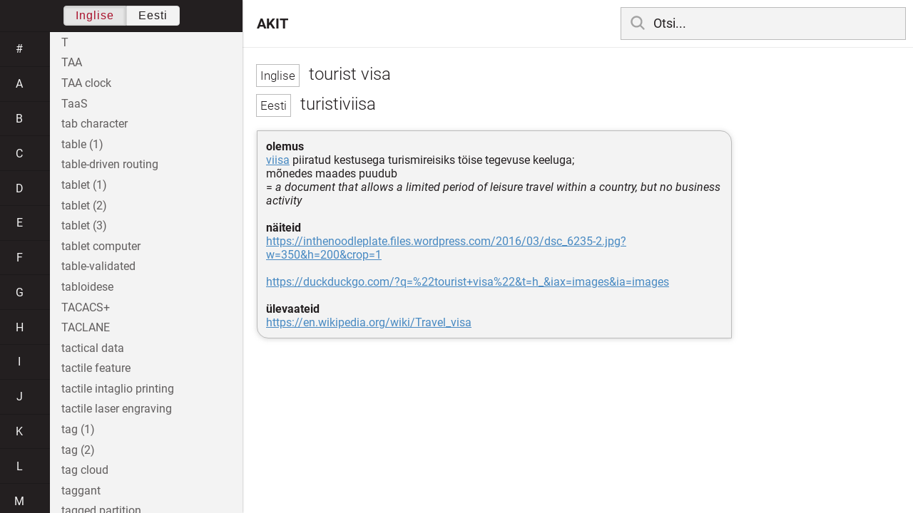

--- FILE ---
content_type: text/html; charset=utf-8
request_url: https://akit.cyber.ee/term/10144
body_size: 99996
content:
<!DOCTYPE html>
<html>
<head>
    <title>tourist visa - AKIT</title>
    <meta name="viewport" content="width=device-width, initial-scale=1">
    <link rel="stylesheet" href="/assets/public-b2b477d28d0f9117e5752aee2999cd754de704948a2c3da6abe716ac2c947f69.css" media="all" />
    <link rel="stylesheet" href="/assets/katex-ba8e7536e1304a32a2517720c88fe399907a2142b6c071cc9667f393497a43ce.css" media="all" />
    <link rel="icon" type="image/x-icon" href="/data/favicon.ico" />
    <meta name="csrf-param" content="authenticity_token" />
<meta name="csrf-token" content="oVbLkPuh3zl9feF8vNhquNNpc6V6rE6Baenpt0cpGEhtCdgyDwSCigzKxkyunFMxhEjWiB0znB_NgNPNIu4veA" />
    <link rel="canonical" href="https://akit.cyber.ee/term/10144">
    <script type="importmap" data-turbo-track="reload" nonce="TiWki/LoadF5eiZJ9QXK8A==">{
  "imports": {
    "event-listeners": "/assets/event-listeners-3188b904e9c512ce58849597cd59a6471b238ac39074509d52b93a3ed4d1ff5b.js",
    "fetch-json": "/assets/fetch-json-f925d5ad3915797f55c9ea1862c8d0eeb485c5610ef85e45d533a44aced19b56.js",
    "loading-dialog": "/assets/loading-dialog-6971b5093045dde910bf57d4016505ddbb4b1fc400f499d7c5b957c4e17d6f5f.js",
    "public": "/assets/public-44f83c6ba3cfdfbcdd4d37f7f7200d779ff2fff4e4fbe61163936808630658a3.js",
    "required": "/assets/required-3cb6e018769e0ed3891106173cee0514ef8271017a81e157351d95e1ca3159a1.js",
    "startup": "/assets/startup-64cf1f128979bce51af90ff06ee238ad555773f7db89862d31f84d601dac85ef.js",
    "auto-render": "/assets/auto-render-917b50c7fcb2ed70cb63d03f75096f46984f5aa8c428910ae155a1e75d07965f.js",
    "katex": "/assets/katex-48a64615696bdf4132dc4a7185d3f0430ad2b9c5814799caa2af6301035cd430.js"
  }
}</script>

<script type="esms-options" nonce="TiWki/LoadF5eiZJ9QXK8A==">{"nonce":"TiWki/LoadF5eiZJ9QXK8A=="}</script>
<script src="/assets/es-module-shims.min-e9dfe3da61272ad1b1d2ce9748b611b65b0050a1fbd576689fa821c2633bf572.js" async="async" data-turbo-track="reload" nonce="TiWki/LoadF5eiZJ9QXK8A=="></script>
<script type="module" nonce="TiWki/LoadF5eiZJ9QXK8A==">import "public"</script>
</head>
<body data-active-language="en" data-active-letter="t" data-active-term-id="10144" data-root-path="/">
    <div class="container">
        <main>
            <h1 class="term-title">
    <span lang="en" data-lang="Inglise">
      tourist visa
</span>  <br>
    <span lang="et" data-lang="Eesti">
      turistiviisa
</span></h1>
<div class="term-body">
    <p><strong>olemus</strong>
<br/><a href="/term/9561">viisa</a> piiratud kestusega turismireisiks töise tegevuse keeluga;
<br/>mõnedes maades puudub
<br/>= <em>a document that allows a limited period of leisure travel within a country, but no business activity</em>
<br/>
<br/><strong>näiteid</strong> 
<br/><a href="https://inthenoodleplate.files.wordpress.com/2016/03/dsc_6235-2.jpg?w=350&h=200&crop=1">https://inthenoodleplate.files.wordpress.com/2016/03/dsc_6235-2.jpg?w=350&amp;h=200&amp;crop=1</a>
<br/>
<br/><a href="https://duckduckgo.com/?q=%22tourist+visa%22&t=h_&iax=images&ia=images">https://duckduckgo.com/?q=%22tourist+visa%22&amp;t=h_&amp;iax=images&amp;ia=images</a>
<br/>
<br/><strong>ülevaateid</strong>
<br/><a href="https://en.wikipedia.org/wiki/Travel_visa">https://en.wikipedia.org/wiki/Travel_visa</a></p>

</div>

        </main>

        <header>
            <nav class="sidebar-toggle">
                <i class="icon-menu"></i>
                <i class="icon-close"></i>
            </nav>
            <nav class="page-selector">
                <a href="/">AKIT</a>
            </nav>
            <nav class="searchbar">
                <form action="/search" accept-charset="UTF-8" method="get">
                    <i class="icon-search"></i>
                    <input class="search-query" name="q" type="text" autocomplete="off" placeholder="Otsi...">
</form>                <ul class="search-autocomplete" data-autocomplete-get-uri="/term/filter" data-autocomplete-query-param="q"></ul>
            </nav>
        </header>

        <nav class="sidebar">
            <div class="languages">
                <div class="button-box">
                    <button class="active" data-set-lang="en">Inglise</button><button class="" data-set-lang="et">Eesti</button>
                </div>
            </div>

            <div class="alphabet">
                    <a class="" data-letter="#" href="#">#</a>
                    <a class="" data-letter="a" href="#">a</a>
                    <a class="" data-letter="b" href="#">b</a>
                    <a class="" data-letter="c" href="#">c</a>
                    <a class="" data-letter="d" href="#">d</a>
                    <a class="" data-letter="e" href="#">e</a>
                    <a class="" data-letter="f" href="#">f</a>
                    <a class="" data-letter="g" href="#">g</a>
                    <a class="" data-letter="h" href="#">h</a>
                    <a class="" data-letter="i" href="#">i</a>
                    <a class="" data-letter="j" href="#">j</a>
                    <a class="" data-letter="k" href="#">k</a>
                    <a class="" data-letter="l" href="#">l</a>
                    <a class="" data-letter="m" href="#">m</a>
                    <a class="" data-letter="n" href="#">n</a>
                    <a class="" data-letter="o" href="#">o</a>
                    <a class="" data-letter="p" href="#">p</a>
                    <a class="" data-letter="q" href="#">q</a>
                    <a class="" data-letter="r" href="#">r</a>
                    <a class="" data-letter="s" href="#">s</a>
                    <a class="active" data-letter="t" href="#">t</a>
                    <a class="" data-letter="u" href="#">u</a>
                    <a class="" data-letter="v" href="#">v</a>
                    <a class="" data-letter="w" href="#">w</a>
                    <a class="" data-letter="x" href="#">x</a>
                    <a class="" data-letter="y" href="#">y</a>
                    <a class="" data-letter="z" href="#">z</a>
            </div>

            <div class="terms">
                    <a title="T" data-term-id="14992" class="" href="/term/14992-t">T</a>
                    <a title="TAA" data-term-id="11160" class="" href="/term/11160-taa">TAA</a>
                    <a title="TAA clock" data-term-id="11162" class="" href="/term/11162-taa-clock">TAA clock</a>
                    <a title="TaaS" data-term-id="7098" class="" href="/term/7098-taas">TaaS</a>
                    <a title="tab character" data-term-id="10918" class="" href="/term/10918-tab-character">tab character</a>
                    <a title="table (1)" data-term-id="16048" class="" href="/term/16048-table-1">table (1)</a>
                    <a title="table-driven routing" data-term-id="9300" class="" href="/term/9300-table-driven-routing">table-driven routing</a>
                    <a title="tablet (1)" data-term-id="4098" class="" href="/term/4098-tablet-1">tablet (1)</a>
                    <a title="tablet (2)" data-term-id="4100" class="" href="/term/4100-tablet-2">tablet (2)</a>
                    <a title="tablet (3)" data-term-id="5121" class="" href="/term/5121-tablet-3">tablet (3)</a>
                    <a title="tablet computer" data-term-id="4097" class="" href="/term/4097-tablet-computer">tablet computer</a>
                    <a title="table-validated" data-term-id="5091" class="" href="/term/5091-table-validated">table-validated</a>
                    <a title="tabloidese" data-term-id="14984" class="" href="/term/14984-tabloidese">tabloidese</a>
                    <a title="TACACS+" data-term-id="6910" class="" href="/term/6910-tacacs">TACACS+</a>
                    <a title="TACLANE" data-term-id="11581" class="" href="/term/11581-taclane">TACLANE</a>
                    <a title="tactical data" data-term-id="1265" class="" href="/term/1265-tactical-data">tactical data</a>
                    <a title="tactile feature" data-term-id="11484" class="" href="/term/11484-tactile-feature">tactile feature</a>
                    <a title="tactile intaglio printing" data-term-id="11496" class="" href="/term/11496-tactile-intaglio-printing">tactile intaglio printing</a>
                    <a title="tactile laser engraving" data-term-id="11494" class="" href="/term/11494-tactile-laser-engraving">tactile laser engraving</a>
                    <a title="tag (1)" data-term-id="4981" class="" href="/term/4981-tag-1">tag (1)</a>
                    <a title="tag (2)" data-term-id="8029" class="" href="/term/8029-tag-2">tag (2)</a>
                    <a title="tag cloud" data-term-id="4982" class="" href="/term/4982-tag-cloud">tag cloud</a>
                    <a title="taggant" data-term-id="9478" class="" href="/term/9478-taggant">taggant</a>
                    <a title="tagged partition" data-term-id="11396" class="" href="/term/11396-tagged-partition">tagged partition</a>
                    <a title="tagged value" data-term-id="16872" class="" href="/term/16872-tagged-value">tagged value</a>
                    <a title="tagging (1)" data-term-id="14265" class="" href="/term/14265-tagging-1">tagging (1)</a>
                    <a title="tagging (2)" data-term-id="14266" class="" href="/term/14266-tagging-2">tagging (2)</a>
                    <a title="tagless RFID" data-term-id="8966" class="" href="/term/8966-tagless-rfid">tagless RFID</a>
                    <a title="TAI" data-term-id="7707" class="" href="/term/7707-tai">TAI</a>
                    <a title="tailgating (1)" data-term-id="958" class="" href="/term/958-tailgating-1">tailgating (1)</a>
                    <a title="tailgating (2)" data-term-id="13698" class="" href="/term/13698-tailgating-2">tailgating (2)</a>
                    <a title="tailoring" data-term-id="10239" class="" href="/term/10239-tailoring">tailoring</a>
                    <a title="talkback (1)" data-term-id="12984" class="" href="/term/12984-talkback-1">talkback (1)</a>
                    <a title="talking virus" data-term-id="7407" class="" href="/term/7407-talking-virus">talking virus</a>
                    <a title="TALOS (1)" data-term-id="4872" class="" href="/term/4872-talos-1">TALOS (1)</a>
                    <a title="tamper-evident" data-term-id="758" class="" href="/term/758-tamper-evident">tamper-evident</a>
                    <a title="tamper evident characteristic" data-term-id="11430" class="" href="/term/11430-tamper-evident-characteristic">tamper evident characteristic</a>
                    <a title="tampering" data-term-id="285" class="" href="/term/285-tampering">tampering</a>
                    <a title="tamperproofing" data-term-id="286" class="" href="/term/286-tamperproofing">tamperproofing</a>
                    <a title="tamper resistant characteristic" data-term-id="11431" class="" href="/term/11431-tamper-resistant-characteristic">tamper resistant characteristic</a>
                    <a title="tamper responsive characteristic" data-term-id="11432" class="" href="/term/11432-tamper-responsive-characteristic">tamper responsive characteristic</a>
                    <a title="tangible asset" data-term-id="3113" class="" href="/term/3113-tangible-asset">tangible asset</a>
                    <a title="tank tracking" data-term-id="11840" class="" href="/term/11840-tank-tracking">tank tracking</a>
                    <a title="tap (1)" data-term-id="1541" class="" href="/term/1541-tap-1">tap (1)</a>
                    <a title="tape (1)" data-term-id="8551" class="" href="/term/8551-tape-1">tape (1)</a>
                    <a title="tape drive" data-term-id="8552" class="" href="/term/8552-tape-drive">tape drive</a>
                    <a title="tape jukebox" data-term-id="8550" class="" href="/term/8550-tape-jukebox">tape jukebox</a>
                    <a title="tape library" data-term-id="8547" class="" href="/term/8547-tape-library">tape library</a>
                    <a title="tape robot" data-term-id="8548" class="" href="/term/8548-tape-robot">tape robot</a>
                    <a title="tape silo" data-term-id="8549" class="" href="/term/8549-tape-silo">tape silo</a>
                    <a title="target (1)" data-term-id="3114" class="" href="/term/3114-target-1">target (1)</a>
                    <a title="target (2)" data-term-id="3115" class="" href="/term/3115-target-2">target (2)</a>
                    <a title="target access control decision information" data-term-id="11876" class="" href="/term/11876-target-access-control-decision-information">target access control decision information</a>
                    <a title="target access control information" data-term-id="11874" class="" href="/term/11874-target-access-control-information">target access control information</a>
                    <a title="target-bound access control information" data-term-id="11875" class="" href="/term/11875-target-bound-access-control-information">target-bound access control information</a>
                    <a title="target data" data-term-id="10424" class="" href="/term/10424-target-data">target data</a>
                    <a title="targeted attack" data-term-id="2427" class="" href="/term/2427-targeted-attack">targeted attack</a>
                    <a title="targeted level of trust" data-term-id="10576" class="" href="/term/10576-targeted-level-of-trust">targeted level of trust</a>
                    <a title="target group" data-term-id="15618" class="" href="/term/15618-target-group">target group</a>
                    <a title="targeting" data-term-id="6061" class="" href="/term/6061-targeting">targeting</a>
                    <a title="targeting cookie" data-term-id="6063" class="" href="/term/6063-targeting-cookie">targeting cookie</a>
                    <a title="target languge" data-term-id="16461" class="" href="/term/16461-target-languge">target languge</a>
                    <a title="target market" data-term-id="5393" class="" href="/term/5393-target-market">target market</a>
                    <a title="target node" data-term-id="8131" class="" href="/term/8131-target-node">target node</a>
                    <a title="target object" data-term-id="13820" class="" href="/term/13820-target-object">target object</a>
                    <a title="target of evaluation" data-term-id="284" class="" href="/term/284-target-of-evaluation">target of evaluation</a>
                    <a title="target program" data-term-id="16604" class="" href="/term/16604-target-program">target program</a>
                    <a title="tariff (1)" data-term-id="7239" class="" href="/term/7239-tariff-1">tariff (1)</a>
                    <a title="tariff (2)" data-term-id="7238" class="" href="/term/7238-tariff-2">tariff (2)</a>
                    <a title="tarpit" data-term-id="1017" class="" href="/term/1017-tarpit">tarpit</a>
                    <a title="tarpitting" data-term-id="6327" class="" href="/term/6327-tarpitting">tarpitting</a>
                    <a title="task (1)" data-term-id="6609" class="" href="/term/6609-task-1">task (1)</a>
                    <a title="task (2)" data-term-id="6608" class="" href="/term/6608-task-2">task (2)</a>
                    <a title="task (3)" data-term-id="6610" class="" href="/term/6610-task-3">task (3)</a>
                    <a title="task manager (1)" data-term-id="11034" class="" href="/term/11034-task-manager-1">task manager (1)</a>
                    <a title="task ticket" data-term-id="5867" class="" href="/term/5867-task-ticket">task ticket</a>
                    <a title="tattleware" data-term-id="10018" class="" href="/term/10018-tattleware">tattleware</a>
                    <a title="tax authority" data-term-id="15403" class="" href="/term/15403-tax-authority">tax authority</a>
                    <a title="tax card" data-term-id="11810" class="" href="/term/11810-tax-card">tax card</a>
                    <a title="taxonomy" data-term-id="4668" class="" href="/term/4668-taxonomy">taxonomy</a>
                    <a title="tax stamp" data-term-id="15277" class="" href="/term/15277-tax-stamp">tax stamp</a>
                    <a title="tax stamp applier" data-term-id="15597" class="" href="/term/15597-tax-stamp-applier">tax stamp applier</a>
                    <a title="tax stamp interested party" data-term-id="15602" class="" href="/term/15602-tax-stamp-interested-party">tax stamp interested party</a>
                    <a title="TC" data-term-id="1770" class="" href="/term/1770-tc">TC</a>
                    <a title="TCB (1)" data-term-id="1012" class="" href="/term/1012-tcb-1">TCB (1)</a>
                    <a title="TCG" data-term-id="1768" class="" href="/term/1768-tcg">TCG</a>
                    <a title="t-closeness" data-term-id="3537" class="" href="/term/3537-t-closeness">t-closeness</a>
                    <a title="TCO" data-term-id="3128" class="" href="/term/3128-tco">TCO</a>
                    <a title="TCP" data-term-id="2977" class="" href="/term/2977-tcp">TCP</a>
                    <a title="tcpdump" data-term-id="6328" class="" href="/term/6328-tcpdump">tcpdump</a>
                    <a title="TCP fingerprinting" data-term-id="8198" class="" href="/term/8198-tcp-fingerprinting">TCP fingerprinting</a>
                    <a title="TCP/IP model" data-term-id="283" class="" href="/term/283-tcp-ip-model">TCP/IP model</a>
                    <a title="TCP/IP stack fingerprinting" data-term-id="8205" class="" href="/term/8205-tcp-ip-stack-fingerprinting">TCP/IP stack fingerprinting</a>
                    <a title="TCP stack fingerprinting" data-term-id="8204" class="" href="/term/8204-tcp-stack-fingerprinting">TCP stack fingerprinting</a>
                    <a title="TCP state-exhaustion attack" data-term-id="13658" class="" href="/term/13658-tcp-state-exhaustion-attack">TCP state-exhaustion attack</a>
                    <a title="TCSEC" data-term-id="6913" class="" href="/term/6913-tcsec">TCSEC</a>
                    <a title="TDEA" data-term-id="12154" class="" href="/term/12154-tdea">TDEA</a>
                    <a title="TDES" data-term-id="3131" class="" href="/term/3131-tdes">TDES</a>
                    <a title="TDMA" data-term-id="14993" class="" href="/term/14993-tdma">TDMA</a>
                    <a title="TDR (1)" data-term-id="12782" class="" href="/term/12782-tdr-1">TDR (1)</a>
                    <a title="teacher" data-term-id="15682" class="" href="/term/15682-teacher">teacher</a>
                    <a title="team leader" data-term-id="16873" class="" href="/term/16873-team-leader">team leader</a>
                    <a title="Teardrop" data-term-id="2095" class="" href="/term/2095-teardrop">Teardrop</a>
                    <a title="teardrop attack" data-term-id="2096" class="" href="/term/2096-teardrop-attack">teardrop attack</a>
                    <a title="tebi-" data-term-id="5649" class="" href="/term/5649-tebi">tebi-</a>
                    <a title="TECHINT" data-term-id="1703" class="" href="/term/1703-techint">TECHINT</a>
                    <a title="technical" data-term-id="16874" class="" href="/term/16874-technical">technical</a>
                    <a title="technical communication" data-term-id="14242" class="" href="/term/14242-technical-communication">technical communication</a>
                    <a title="technical controls" data-term-id="282" class="" href="/term/282-technical-controls">technical controls</a>
                    <a title="technical expert" data-term-id="546" class="" href="/term/546-technical-expert">technical expert</a>
                    <a title="technical infrastructure" data-term-id="1139" class="" href="/term/1139-technical-infrastructure">technical infrastructure</a>
                    <a title="technical intelligence" data-term-id="1702" class="" href="/term/1702-technical-intelligence">technical intelligence</a>
                    <a title="technical observation post" data-term-id="5038" class="" href="/term/5038-technical-observation-post">technical observation post</a>
                    <a title="technical security" data-term-id="12742" class="" href="/term/12742-technical-security">technical security</a>
                    <a title="technical support" data-term-id="4394" class="" href="/term/4394-technical-support">technical support</a>
                    <a title="technical surveillance countermeasures" data-term-id="13776" class="" href="/term/13776-technical-surveillance-countermeasures">technical surveillance countermeasures</a>
                    <a title="technical writing" data-term-id="14241" class="" href="/term/14241-technical-writing">technical writing</a>
                    <a title="technique (1)" data-term-id="1461" class="" href="/term/1461-technique-1">technique (1)</a>
                    <a title="technique (2)" data-term-id="1462" class="" href="/term/1462-technique-2">technique (2)</a>
                    <a title="technology (1)" data-term-id="11669" class="" href="/term/11669-technology-1">technology (1)</a>
                    <a title="technology (2)" data-term-id="11671" class="" href="/term/11671-technology-2">technology (2)</a>
                    <a title="technology &amp; data variations list" data-term-id="15568" class="" href="/term/15568-technology-data-variations-list">technology &amp; data variations list</a>
                    <a title="technology stack" data-term-id="4885" class="" href="/term/4885-technology-stack">technology stack</a>
                    <a title="technophobe" data-term-id="2238" class="" href="/term/2238-technophobe">technophobe</a>
                    <a title="TECHSEC" data-term-id="12744" class="" href="/term/12744-techsec">TECHSEC</a>
                    <a title="tech support" data-term-id="3322" class="" href="/term/3322-tech-support">tech support</a>
                    <a title="tech support scam" data-term-id="14923" class="" href="/term/14923-tech-support-scam">tech support scam</a>
                    <a title="TED (1)" data-term-id="14180" class="" href="/term/14180-ted-1">TED (1)</a>
                    <a title="TED XML" data-term-id="14179" class="" href="/term/14179-ted-xml">TED XML</a>
                    <a title="TEE" data-term-id="7427" class="" href="/term/7427-tee">TEE</a>
                    <a title="telebiometrics" data-term-id="10118" class="" href="/term/10118-telebiometrics">telebiometrics</a>
                    <a title="telecoil" data-term-id="13320" class="" href="/term/13320-telecoil">telecoil</a>
                    <a title="telecommunication" data-term-id="2439" class="" href="/term/2439-telecommunication">telecommunication</a>
                    <a title="telecommunication record" data-term-id="10325" class="" href="/term/10325-telecommunication-record">telecommunication record</a>
                    <a title="telecommunications application" data-term-id="10318" class="" href="/term/10318-telecommunications-application">telecommunications application</a>
                    <a title="telecommunications business" data-term-id="10321" class="" href="/term/10321-telecommunications-business">telecommunications business</a>
                    <a title="telecommunications company" data-term-id="10308" class="" href="/term/10308-telecommunications-company">telecommunications company</a>
                    <a title="telecommunications equipment room" data-term-id="10322" class="" href="/term/10322-telecommunications-equipment-room">telecommunications equipment room</a>
                    <a title="telecommunications facilities" data-term-id="10323" class="" href="/term/10323-telecommunications-facilities">telecommunications facilities</a>
                    <a title="telecommunications organization" data-term-id="10324" class="" href="/term/10324-telecommunications-organization">telecommunications organization</a>
                    <a title="telecommunications service" data-term-id="10326" class="" href="/term/10326-telecommunications-service">telecommunications service</a>
                    <a title="telecommunications service customer" data-term-id="10327" class="" href="/term/10327-telecommunications-service-customer">telecommunications service customer</a>
                    <a title="telecommunications service user" data-term-id="10328" class="" href="/term/10328-telecommunications-service-user">telecommunications service user</a>
                    <a title="telecommuting" data-term-id="6079" class="" href="/term/6079-telecommuting">telecommuting</a>
                    <a title="telecontrol" data-term-id="14196" class="" href="/term/14196-telecontrol">telecontrol</a>
                    <a title="telemarketing" data-term-id="4827" class="" href="/term/4827-telemarketing">telemarketing</a>
                    <a title="telemarketing fraud" data-term-id="7326" class="" href="/term/7326-telemarketing-fraud">telemarketing fraud</a>
                    <a title="telematics" data-term-id="11551" class="" href="/term/11551-telematics">telematics</a>
                    <a title="telemetry" data-term-id="9040" class="" href="/term/9040-telemetry">telemetry</a>
                    <a title="telemetry intelligence" data-term-id="1675" class="" href="/term/1675-telemetry-intelligence">telemetry intelligence</a>
                    <a title="telephone" data-term-id="1913" class="" href="/term/1913-telephone">telephone</a>
                    <a title="telephone banking " data-term-id="1863" class="" href="/term/1863-telephone-banking">telephone banking </a>
                    <a title="telephone communication (1)" data-term-id="1912" class="" href="/term/1912-telephone-communication-1">telephone communication (1)</a>
                    <a title="telephone communication (2)" data-term-id="1915" class="" href="/term/1915-telephone-communication-2">telephone communication (2)</a>
                    <a title="telephony" data-term-id="1916" class="" href="/term/1916-telephony">telephony</a>
                    <a title="teleprompter" data-term-id="10960" class="" href="/term/10960-teleprompter">teleprompter</a>
                    <a title="teleshopping" data-term-id="13011" class="" href="/term/13011-teleshopping">teleshopping</a>
                    <a title="teletype" data-term-id="13778" class="" href="/term/13778-teletype">teletype</a>
                    <a title="telework" data-term-id="6080" class="" href="/term/6080-telework">telework</a>
                    <a title="TELINT" data-term-id="1676" class="" href="/term/1676-telint">TELINT</a>
                    <a title="Telnet" data-term-id="3118" class="" href="/term/3118-telnet">Telnet</a>
                    <a title="tempered glass" data-term-id="6738" class="" href="/term/6738-tempered-glass">tempered glass</a>
                    <a title="Tempest" data-term-id="1266" class="" href="/term/1266-tempest">Tempest</a>
                    <a title="template (1)" data-term-id="92" class="" href="/term/92-template-1">template (1)</a>
                    <a title="template class" data-term-id="16875" class="" href="/term/16875-template-class">template class</a>
                    <a title="template engine" data-term-id="16876" class="" href="/term/16876-template-engine">template engine</a>
                    <a title="template/reference template" data-term-id="9694" class="" href="/term/9694-template-reference-template">template/reference template</a>
                    <a title="temporal cohesion" data-term-id="4031" class="" href="/term/4031-temporal-cohesion">temporal cohesion</a>
                    <a title="temporal logic" data-term-id="13531" class="" href="/term/13531-temporal-logic">temporal logic</a>
                    <a title="temporal relationship" data-term-id="16878" class="" href="/term/16878-temporal-relationship">temporal relationship</a>
                    <a title="temporary" data-term-id="13859" class="" href="/term/13859-temporary">temporary</a>
                    <a title="temporary passport" data-term-id="9553" class="" href="/term/9553-temporary-passport">temporary passport</a>
                    <a title="tenant (1)" data-term-id="4101" class="" href="/term/4101-tenant-1">tenant (1)</a>
                    <a title="tenant (2)" data-term-id="4102" class="" href="/term/4102-tenant-2">tenant (2)</a>
                    <a title="ten-code" data-term-id="14902" class="" href="/term/14902-ten-code">ten-code</a>
                    <a title="ten-day period" data-term-id="14481" class="" href="/term/14481-ten-day-period">ten-day period</a>
                    <a title="Tenders Electronic Daily" data-term-id="14178" class="" href="/term/14178-tenders-electronic-daily">Tenders Electronic Daily</a>
                    <a title="tensor" data-term-id="14447" class="" href="/term/14447-tensor">tensor</a>
                    <a title="tensor power" data-term-id="14446" class="" href="/term/14446-tensor-power">tensor power</a>
                    <a title="tensor product" data-term-id="14445" class="" href="/term/14445-tensor-product">tensor product</a>
                    <a title="tera-" data-term-id="5630" class="" href="/term/5630-tera">tera-</a>
                    <a title="term (1)" data-term-id="13526" class="" href="/term/13526-term-1">term (1)</a>
                    <a title="term (2)" data-term-id="13527" class="" href="/term/13527-term-2">term (2)</a>
                    <a title="term (3)" data-term-id="13713" class="" href="/term/13713-term-3">term (3)</a>
                    <a title="term (4)" data-term-id="13714" class="" href="/term/13714-term-4">term (4)</a>
                    <a title="term-based license" data-term-id="11248" class="" href="/term/11248-term-based-license">term-based license</a>
                    <a title="terminal (1)" data-term-id="6076" class="" href="/term/6076-terminal-1">terminal (1)</a>
                    <a title="terminal (2)" data-term-id="6077" class="" href="/term/6077-terminal-2">terminal (2)</a>
                    <a title="terminal (3)" data-term-id="6078" class="" href="/term/6078-terminal-3">terminal (3)</a>
                    <a title="terminal (4)" data-term-id="13715" class="" href="/term/13715-terminal-4">terminal (4)</a>
                    <a title="terminal access point" data-term-id="10475" class="" href="/term/10475-terminal-access-point">terminal access point</a>
                    <a title="terminal facilities" data-term-id="10329" class="" href="/term/10329-terminal-facilities">terminal facilities</a>
                    <a title="terminal master key" data-term-id="11423" class="" href="/term/11423-terminal-master-key">terminal master key</a>
                    <a title="terminal PIN key" data-term-id="11419" class="" href="/term/11419-terminal-pin-key">terminal PIN key</a>
                    <a title="terminal server" data-term-id="7659" class="" href="/term/7659-terminal-server">terminal server</a>
                    <a title="termination (1)" data-term-id="2574" class="" href="/term/2574-termination-1">termination (1)</a>
                    <a title="termination (2)" data-term-id="2575" class="" href="/term/2575-termination-2">termination (2)</a>
                    <a title="termination (3)" data-term-id="2576" class="" href="/term/2576-termination-3">termination (3)</a>
                    <a title="termination (4)" data-term-id="3183" class="" href="/term/3183-termination-4">termination (4)</a>
                    <a title="termination of employment" data-term-id="1568" class="" href="/term/1568-termination-of-employment">termination of employment</a>
                    <a title="termination test" data-term-id="16877" class="" href="/term/16877-termination-test">termination test</a>
                    <a title="terminology" data-term-id="11749" class="" href="/term/11749-terminology">terminology</a>
                    <a title="terminology sciece" data-term-id="17081" class="" href="/term/17081-terminology-sciece">terminology sciece</a>
                    <a title="terms of" data-term-id="6460" class="" href="/term/6460-terms-of">terms of</a>
                    <a title="terms of reference (1)" data-term-id="6463" class="" href="/term/6463-terms-of-reference-1">terms of reference (1)</a>
                    <a title="terms of reference (2)" data-term-id="6462" class="" href="/term/6462-terms-of-reference-2">terms of reference (2)</a>
                    <a title="terms of service" data-term-id="6464" class="" href="/term/6464-terms-of-service">terms of service</a>
                    <a title="ternary association" data-term-id="16879" class="" href="/term/16879-ternary-association">ternary association</a>
                    <a title="terrestrial link" data-term-id="5618" class="" href="/term/5618-terrestrial-link">terrestrial link</a>
                    <a title="terrorism" data-term-id="2227" class="" href="/term/2227-terrorism">terrorism</a>
                    <a title="tertiary actor" data-term-id="15570" class="" href="/term/15570-tertiary-actor">tertiary actor</a>
                    <a title="test (1)" data-term-id="10832" class="" href="/term/10832-test-1">test (1)</a>
                    <a title="test (2)" data-term-id="10833" class="" href="/term/10833-test-2">test (2)</a>
                    <a title="test (3)" data-term-id="10834" class="" href="/term/10834-test-3">test (3)</a>
                    <a title="test (4)" data-term-id="10835" class="" href="/term/10835-test-4">test (4)</a>
                    <a title="test (5)" data-term-id="10869" class="" href="/term/10869-test-5">test (5)</a>
                    <a title="testability" data-term-id="7731" class="" href="/term/7731-testability">testability</a>
                    <a title="test access point" data-term-id="13721" class="" href="/term/13721-test-access-point">test access point</a>
                    <a title="test bed" data-term-id="9350" class="" href="/term/9350-test-bed">test bed</a>
                    <a title="test code (1)" data-term-id="6100" class="" href="/term/6100-test-code-1">test code (1)</a>
                    <a title="test code (2)" data-term-id="6101" class="" href="/term/6101-test-code-2">test code (2)</a>
                    <a title="test coverage (1)" data-term-id="11134" class="" href="/term/11134-test-coverage-1">test coverage (1)</a>
                    <a title="test coverage (2)" data-term-id="11135" class="" href="/term/11135-test-coverage-2">test coverage (2)</a>
                    <a title="test data" data-term-id="12455" class="" href="/term/12455-test-data">test data</a>
                    <a title="test environment (1)" data-term-id="281" class="" href="/term/281-test-environment-1">test environment (1)</a>
                    <a title="test environment (2)" data-term-id="13565" class="" href="/term/13565-test-environment-2">test environment (2)</a>
                    <a title="testing (1)" data-term-id="7784" class="" href="/term/7784-testing-1">testing (1)</a>
                    <a title="testing (2)" data-term-id="7785" class="" href="/term/7785-testing-2">testing (2)</a>
                    <a title="testing (3)" data-term-id="7786" class="" href="/term/7786-testing-3">testing (3)</a>
                    <a title="testing (4)" data-term-id="7787" class="" href="/term/7787-testing-4">testing (4)</a>
                    <a title="testing as a service" data-term-id="7097" class="" href="/term/7097-testing-as-a-service">testing as a service</a>
                    <a title="test item" data-term-id="6600" class="" href="/term/6600-test-item">test item</a>
                    <a title="test spy" data-term-id="12123" class="" href="/term/12123-test-spy">test spy</a>
                    <a title="test system (1)" data-term-id="4940" class="" href="/term/4940-test-system-1">test system (1)</a>
                    <a title="test system (2)" data-term-id="4941" class="" href="/term/4941-test-system-2">test system (2)</a>
                    <a title="tethering" data-term-id="1018" class="" href="/term/1018-tethering">tethering</a>
                    <a title="TETRA" data-term-id="2731" class="" href="/term/2731-tetra">TETRA</a>
                    <a title="text" data-term-id="15777" class="" href="/term/15777-text">text</a>
                    <a title="text box" data-term-id="5872" class="" href="/term/5872-text-box">text box</a>
                    <a title="text data" data-term-id="4967" class="" href="/term/4967-text-data">text data</a>
                    <a title="text editor" data-term-id="8813" class="" href="/term/8813-text-editor">text editor</a>
                    <a title="text file" data-term-id="16881" class="" href="/term/16881-text-file">text file</a>
                    <a title="text format (1)" data-term-id="3754" class="" href="/term/3754-text-format-1">text format (1)</a>
                    <a title="text format (2)" data-term-id="3755" class="" href="/term/3755-text-format-2">text format (2)</a>
                    <a title="text interface" data-term-id="4181" class="" href="/term/4181-text-interface">text interface</a>
                    <a title="text label" data-term-id="10055" class="" href="/term/10055-text-label">text label</a>
                    <a title="text linguistics" data-term-id="17102" class="" href="/term/17102-text-linguistics">text linguistics</a>
                    <a title="text processing" data-term-id="16883" class="" href="/term/16883-text-processing">text processing</a>
                    <a title="text processor" data-term-id="8814" class="" href="/term/8814-text-processor">text processor</a>
                    <a title="text telephone" data-term-id="8122" class="" href="/term/8122-text-telephone">text telephone</a>
                    <a title="texture" data-term-id="9747" class="" href="/term/9747-texture">texture</a>
                    <a title="texture mapping" data-term-id="12185" class="" href="/term/12185-texture-mapping">texture mapping</a>
                    <a title="texture projection matrix" data-term-id="9748" class="" href="/term/9748-texture-projection-matrix">texture projection matrix</a>
                    <a title="TFTP" data-term-id="10497" class="" href="/term/10497-tftp">TFTP</a>
                    <a title="TGT" data-term-id="6331" class="" href="/term/6331-tgt">TGT</a>
                    <a title="theft of service" data-term-id="1028" class="" href="/term/1028-theft-of-service">theft of service</a>
                    <a title="thermochromic ink" data-term-id="12770" class="" href="/term/12770-thermochromic-ink">thermochromic ink</a>
                    <a title="thermo flask" data-term-id="9081" class="" href="/term/9081-thermo-flask">thermo flask</a>
                    <a title="thicket" data-term-id="7650" class="" href="/term/7650-thicket">thicket</a>
                    <a title="thief" data-term-id="10402" class="" href="/term/10402-thief">thief</a>
                    <a title="thin client" data-term-id="6590" class="" href="/term/6590-thin-client">thin client</a>
                    <a title="thing (1)" data-term-id="12337" class="" href="/term/12337-thing-1">thing (1)</a>
                    <a title="thing (2)" data-term-id="12338" class="" href="/term/12338-thing-2">thing (2)</a>
                    <a title="thingbot" data-term-id="1539" class="" href="/term/1539-thingbot">thingbot</a>
                    <a title="thing hacking" data-term-id="7099" class="" href="/term/7099-thing-hacking">thing hacking</a>
                    <a title="third party" data-term-id="76" class="" href="/term/76-third-party">third party</a>
                    <a title="third-party audit" data-term-id="969" class="" href="/term/969-third-party-audit">third-party audit</a>
                    <a title="third-party conformity assessment activity" data-term-id="11280" class="" href="/term/11280-third-party-conformity-assessment-activity">third-party conformity assessment activity</a>
                    <a title="third-party cookie" data-term-id="14165" class="" href="/term/14165-third-party-cookie">third-party cookie</a>
                    <a title="third party forward secrecy" data-term-id="11079" class="" href="/term/11079-third-party-forward-secrecy">third party forward secrecy</a>
                    <a title="third party sharing" data-term-id="4829" class="" href="/term/4829-third-party-sharing">third party sharing</a>
                    <a title="third party vendor" data-term-id="6695" class="" href="/term/6695-third-party-vendor">third party vendor</a>
                    <a title="thrashing" data-term-id="11217" class="" href="/term/11217-thrashing">thrashing</a>
                    <a title="thread (1)" data-term-id="7464" class="" href="/term/7464-thread-1">thread (1)</a>
                    <a title="thread (2)" data-term-id="7466" class="" href="/term/7466-thread-2">thread (2)</a>
                    <a title="thread (3)" data-term-id="7467" class="" href="/term/7467-thread-3">thread (3)</a>
                    <a title="threat" data-term-id="93" class="" href="/term/93-threat">threat</a>
                    <a title="threat actor" data-term-id="7100" class="" href="/term/7100-threat-actor">threat actor</a>
                    <a title="threat agent" data-term-id="1373" class="" href="/term/1373-threat-agent">threat agent</a>
                    <a title="threat analysis" data-term-id="3120" class="" href="/term/3120-threat-analysis">threat analysis</a>
                    <a title="threat assessment" data-term-id="3121" class="" href="/term/3121-threat-assessment">threat assessment</a>
                    <a title="threat catalog" data-term-id="4773" class="" href="/term/4773-threat-catalog">threat catalog</a>
                    <a title="threat detection intelligence" data-term-id="6326" class="" href="/term/6326-threat-detection-intelligence">threat detection intelligence</a>
                    <a title="threat event" data-term-id="3122" class="" href="/term/3122-threat-event">threat event</a>
                    <a title="threat hunting" data-term-id="13790" class="" href="/term/13790-threat-hunting">threat hunting</a>
                    <a title="threat indicator" data-term-id="15610" class="" href="/term/15610-threat-indicator">threat indicator</a>
                    <a title="threat intelligence (1)" data-term-id="10841" class="" href="/term/10841-threat-intelligence-1">threat intelligence (1)</a>
                    <a title="threat intelligence (2)" data-term-id="10842" class="" href="/term/10842-threat-intelligence-2">threat intelligence (2)</a>
                    <a title="threat intelligence feed" data-term-id="12552" class="" href="/term/12552-threat-intelligence-feed">threat intelligence feed</a>
                    <a title="threat-led penetration testing" data-term-id="14845" class="" href="/term/14845-threat-led-penetration-testing">threat-led penetration testing</a>
                    <a title="threat model" data-term-id="2678" class="" href="/term/2678-threat-model">threat model</a>
                    <a title="threat modeling" data-term-id="2679" class="" href="/term/2679-threat-modeling">threat modeling</a>
                    <a title="threat scenario" data-term-id="15334" class="" href="/term/15334-threat-scenario">threat scenario</a>
                    <a title="threat signature" data-term-id="9275" class="" href="/term/9275-threat-signature">threat signature</a>
                    <a title="threat vector" data-term-id="3119" class="" href="/term/3119-threat-vector">threat vector</a>
                    <a title="three-tier architecture" data-term-id="1979" class="" href="/term/1979-three-tier-architecture">three-tier architecture</a>
                    <a title="threshold (1)" data-term-id="5592" class="" href="/term/5592-threshold-1">threshold (1)</a>
                    <a title="threshold (2)" data-term-id="9942" class="" href="/term/9942-threshold-2">threshold (2)</a>
                    <a title="threshold (3)" data-term-id="14186" class="" href="/term/14186-threshold-3">threshold (3)</a>
                    <a title="threshold cryptosystem" data-term-id="10495" class="" href="/term/10495-threshold-cryptosystem">threshold cryptosystem</a>
                    <a title="threshold encryption" data-term-id="10491" class="" href="/term/10491-threshold-encryption">threshold encryption</a>
                    <a title="threshold function" data-term-id="8326" class="" href="/term/8326-threshold-function">threshold function</a>
                    <a title="threshold operation" data-term-id="12997" class="" href="/term/12997-threshold-operation">threshold operation</a>
                    <a title="threshold signature" data-term-id="10496" class="" href="/term/10496-threshold-signature">threshold signature</a>
                    <a title="threshold system" data-term-id="1806" class="" href="/term/1806-threshold-system">threshold system</a>
                    <a title="throttle" data-term-id="5702" class="" href="/term/5702-throttle">throttle</a>
                    <a title="throughput" data-term-id="5593" class="" href="/term/5593-throughput">throughput</a>
                    <a title="Thunderstrike" data-term-id="12389" class="" href="/term/12389-thunderstrike">Thunderstrike</a>
                    <a title="ticket" data-term-id="6441" class="" href="/term/6441-ticket">ticket</a>
                    <a title="ticket-granting ticket" data-term-id="6330" class="" href="/term/6330-ticket-granting-ticket">ticket-granting ticket</a>
                    <a title="tickler" data-term-id="11071" class="" href="/term/11071-tickler">tickler</a>
                    <a title="tickler file" data-term-id="11072" class="" href="/term/11072-tickler-file">tickler file</a>
                    <a title="tier (1)" data-term-id="4284" class="" href="/term/4284-tier-1">tier (1)</a>
                    <a title="tier 1 supplier" data-term-id="15620" class="" href="/term/15620-tier-1-supplier">tier 1 supplier</a>
                    <a title="tier (2)" data-term-id="4285" class="" href="/term/4285-tier-2">tier (2)</a>
                    <a title="tier 2 supplier" data-term-id="15622" class="" href="/term/15622-tier-2-supplier">tier 2 supplier</a>
                    <a title="tier (3)" data-term-id="4286" class="" href="/term/4286-tier-3">tier (3)</a>
                    <a title="tier (4)" data-term-id="10968" class="" href="/term/10968-tier-4">tier (4)</a>
                    <a title="tier chart (1)" data-term-id="4288" class="" href="/term/4288-tier-chart-1">tier chart (1)</a>
                    <a title="tier chart (2)" data-term-id="4289" class="" href="/term/4289-tier-chart-2">tier chart (2)</a>
                    <a title="tier chart (3)" data-term-id="4287" class="" href="/term/4287-tier-chart-3">tier chart (3)</a>
                    <a title="tiered storage" data-term-id="4291" class="" href="/term/4291-tiered-storage">tiered storage</a>
                    <a title="tiering" data-term-id="4290" class="" href="/term/4290-tiering">tiering</a>
                    <a title="TIFF" data-term-id="13200" class="" href="/term/13200-tiff">TIFF</a>
                    <a title="tiger team" data-term-id="6332" class="" href="/term/6332-tiger-team">tiger team</a>
                    <a title="TikTok" data-term-id="16960" class="" href="/term/16960-tiktok">TikTok</a>
                    <a title="tiled window format" data-term-id="16884" class="" href="/term/16884-tiled-window-format">tiled window format</a>
                    <a title="tilt" data-term-id="7621" class="" href="/term/7621-tilt">tilt</a>
                    <a title="tilted laser image" data-term-id="11477" class="" href="/term/11477-tilted-laser-image">tilted laser image</a>
                    <a title="time assessment authority" data-term-id="11159" class="" href="/term/11159-time-assessment-authority">time assessment authority</a>
                    <a title="time assessment authority clock" data-term-id="11161" class="" href="/term/11161-time-assessment-authority-clock">time assessment authority clock</a>
                    <a title="time audit" data-term-id="11163" class="" href="/term/11163-time-audit">time audit</a>
                    <a title="time behaviour" data-term-id="17025" class="" href="/term/17025-time-behaviour">time behaviour</a>
                    <a title="time bomb" data-term-id="776" class="" href="/term/776-time-bomb">time bomb</a>
                    <a title="timebound" data-term-id="6604" class="" href="/term/6604-timebound">timebound</a>
                    <a title="timebox" data-term-id="16886" class="" href="/term/16886-timebox">timebox</a>
                    <a title="timeboxing" data-term-id="16887" class="" href="/term/16887-timeboxing">timeboxing</a>
                    <a title="time complexity" data-term-id="12033" class="" href="/term/12033-time-complexity">time complexity</a>
                    <a title="time-critical" data-term-id="4945" class="" href="/term/4945-time-critical">time-critical</a>
                    <a title="time-dependent password" data-term-id="1267" class="" href="/term/1267-time-dependent-password">time-dependent password</a>
                    <a title="time dissemination" data-term-id="11164" class="" href="/term/11164-time-dissemination">time dissemination</a>
                    <a title="time-division multiple access" data-term-id="10489" class="" href="/term/10489-time-division-multiple-access">time-division multiple access</a>
                    <a title="time-domain reflectometry" data-term-id="12781" class="" href="/term/12781-time-domain-reflectometry">time-domain reflectometry</a>
                    <a title="time-lapse" data-term-id="8139" class="" href="/term/8139-time-lapse">time-lapse</a>
                    <a title="timeline (1)" data-term-id="3123" class="" href="/term/3123-timeline-1">timeline (1)</a>
                    <a title="timeline (2)" data-term-id="3124" class="" href="/term/3124-timeline-2">timeline (2)</a>
                    <a title="timeline (3)" data-term-id="3125" class="" href="/term/3125-timeline-3">timeline (3)</a>
                    <a title="timeliness" data-term-id="5961" class="" href="/term/5961-timeliness">timeliness</a>
                    <a title="timely" data-term-id="7395" class="" href="/term/7395-timely">timely</a>
                    <a title="time measure (1)" data-term-id="16888" class="" href="/term/16888-time-measure-1">time measure (1)</a>
                    <a title="time-of-check-to-time-of-use bug" data-term-id="4344" class="" href="/term/4344-time-of-check-to-time-of-use-bug">time-of-check-to-time-of-use bug</a>
                    <a title="time offset certificate" data-term-id="11165" class="" href="/term/11165-time-offset-certificate">time offset certificate</a>
                    <a title="timeout" data-term-id="187" class="" href="/term/187-timeout">timeout</a>
                    <a title="timer" data-term-id="8140" class="" href="/term/8140-timer">timer</a>
                    <a title="time referencing scheme" data-term-id="11145" class="" href="/term/11145-time-referencing-scheme">time referencing scheme</a>
                    <a title="time scale" data-term-id="11167" class="" href="/term/11167-time-scale">time scale</a>
                    <a title="time-scaled schedule network diagram" data-term-id="12683" class="" href="/term/12683-time-scaled-schedule-network-diagram">time-scaled schedule network diagram</a>
                    <a title="time sensitive information" data-term-id="1928" class="" href="/term/1928-time-sensitive-information">time sensitive information</a>
                    <a title="time series" data-term-id="4986" class="" href="/term/4986-time-series">time series</a>
                    <a title="time server" data-term-id="4120" class="" href="/term/4120-time-server">time server</a>
                    <a title="time sharing" data-term-id="12238" class="" href="/term/12238-time-sharing">time sharing</a>
                    <a title="time-signal emission" data-term-id="11146" class="" href="/term/11146-time-signal-emission">time-signal emission</a>
                    <a title="time slot" data-term-id="8223" class="" href="/term/8223-time-slot">time slot</a>
                    <a title="timestamp" data-term-id="620" class="" href="/term/620-timestamp">timestamp</a>
                    <a title="timestamping" data-term-id="5994" class="" href="/term/5994-timestamping">timestamping</a>
                    <a title="timestamping authority" data-term-id="6005" class="" href="/term/6005-timestamping-authority">timestamping authority</a>
                    <a title="timestamping authority clock" data-term-id="11166" class="" href="/term/11166-timestamping-authority-clock">timestamping authority clock</a>
                    <a title="timestamping policy" data-term-id="11147" class="" href="/term/11147-timestamping-policy">timestamping policy</a>
                    <a title="timestamping service" data-term-id="11143" class="" href="/term/11143-timestamping-service">timestamping service</a>
                    <a title="timestamping unit" data-term-id="11155" class="" href="/term/11155-timestamping-unit">timestamping unit</a>
                    <a title="timestamp renewal" data-term-id="11137" class="" href="/term/11137-timestamp-renewal">timestamp renewal</a>
                    <a title="timestamp requester" data-term-id="11140" class="" href="/term/11140-timestamp-requester">timestamp requester</a>
                    <a title="timestamp token" data-term-id="11138" class="" href="/term/11138-timestamp-token">timestamp token</a>
                    <a title="timestamp unit" data-term-id="1708" class="" href="/term/1708-timestamp-unit">timestamp unit</a>
                    <a title="timestamp verifier" data-term-id="11141" class="" href="/term/11141-timestamp-verifier">timestamp verifier</a>
                    <a title="time-success ratio" data-term-id="13856" class="" href="/term/13856-time-success-ratio">time-success ratio</a>
                    <a title="time to market" data-term-id="8779" class="" href="/term/8779-time-to-market">time to market</a>
                    <a title="time traceability chain" data-term-id="11168" class="" href="/term/11168-time-traceability-chain">time traceability chain</a>
                    <a title="time variant parameter" data-term-id="11024" class="" href="/term/11024-time-variant-parameter">time variant parameter</a>
                    <a title="time zone offset" data-term-id="11035" class="" href="/term/11035-time-zone-offset">time zone offset</a>
                    <a title="timing centre" data-term-id="11169" class="" href="/term/11169-timing-centre">timing centre</a>
                    <a title="timing diagram" data-term-id="12642" class="" href="/term/12642-timing-diagram">timing diagram</a>
                    <a title="tinyint" data-term-id="16890" class="" href="/term/16890-tinyint">tinyint</a>
                    <a title="tip (1)" data-term-id="9857" class="" href="/term/9857-tip-1">tip (1)</a>
                    <a title="tip (2)" data-term-id="9858" class="" href="/term/9858-tip-2">tip (2)</a>
                    <a title="TKIP" data-term-id="9111" class="" href="/term/9111-tkip">TKIP</a>
                    <a title="TLD" data-term-id="2532" class="" href="/term/2532-tld">TLD</a>
                    <a title="TLI (1)" data-term-id="11478" class="" href="/term/11478-tli-1">TLI (1)</a>
                    <a title="TLP" data-term-id="11226" class="" href="/term/11226-tlp">TLP</a>
                    <a title="TLPT" data-term-id="14847" class="" href="/term/14847-tlpt">TLPT</a>
                    <a title="TLS" data-term-id="547" class="" href="/term/547-tls">TLS</a>
                    <a title="TLS Certificate Status Request extension" data-term-id="13774" class="" href="/term/13774-tls-certificate-status-request-extension">TLS Certificate Status Request extension</a>
                    <a title="TLS renegotiation attack" data-term-id="11717" class="" href="/term/11717-tls-renegotiation-attack">TLS renegotiation attack</a>
                    <a title="TMAC" data-term-id="1281" class="" href="/term/1281-tmac">TMAC</a>
                    <a title="TMK (1)" data-term-id="11424" class="" href="/term/11424-tmk-1">TMK (1)</a>
                    <a title="TNC" data-term-id="1776" class="" href="/term/1776-tnc">TNC</a>
                    <a title="toast" data-term-id="8749" class="" href="/term/8749-toast">toast</a>
                    <a title="TOCKTTOU" data-term-id="4395" class="" href="/term/4395-tockttou">TOCKTTOU</a>
                    <a title="TOCTOU" data-term-id="4396" class="" href="/term/4396-toctou">TOCTOU</a>
                    <a title="toctou race condition" data-term-id="12415" class="" href="/term/12415-toctou-race-condition">toctou race condition</a>
                    <a title="to-do list" data-term-id="6344" class="" href="/term/6344-to-do-list">to-do list</a>
                    <a title="TOE (1)" data-term-id="3988" class="" href="/term/3988-toe-1">TOE (1)</a>
                    <a title="TOE (2)" data-term-id="8641" class="" href="/term/8641-toe-2">TOE (2)</a>
                    <a title="TOE evaluation" data-term-id="3990" class="" href="/term/3990-toe-evaluation">TOE evaluation</a>
                    <a title="TOE resource" data-term-id="3991" class="" href="/term/3991-toe-resource">TOE resource</a>
                    <a title="TOE security functionality" data-term-id="775" class="" href="/term/775-toe-security-functionality">TOE security functionality</a>
                    <a title="toggle switch (1)" data-term-id="6324" class="" href="/term/6324-toggle-switch-1">toggle switch (1)</a>
                    <a title="toggle switch (2)" data-term-id="6325" class="" href="/term/6325-toggle-switch-2">toggle switch (2)</a>
                    <a title="token (1)" data-term-id="2213" class="" href="/term/2213-token-1">token (1)</a>
                    <a title="token (2)" data-term-id="2214" class="" href="/term/2214-token-2">token (2)</a>
                    <a title="token (3)" data-term-id="6333" class="" href="/term/6333-token-3">token (3)</a>
                    <a title="token authenticator" data-term-id="1104" class="" href="/term/1104-token-authenticator">token authenticator</a>
                    <a title="tokenization (1)" data-term-id="6334" class="" href="/term/6334-tokenization-1">tokenization (1)</a>
                    <a title="tokenization (2)" data-term-id="11532" class="" href="/term/11532-tokenization-2">tokenization (2)</a>
                    <a title="tokenizer" data-term-id="11548" class="" href="/term/11548-tokenizer">tokenizer</a>
                    <a title="token payment" data-term-id="13167" class="" href="/term/13167-token-payment">token payment</a>
                    <a title="token secret" data-term-id="1105" class="" href="/term/1105-token-secret">token secret</a>
                    <a title="tombstone (1)" data-term-id="5139" class="" href="/term/5139-tombstone-1">tombstone (1)</a>
                    <a title="tombstone (2)" data-term-id="5152" class="" href="/term/5152-tombstone-2">tombstone (2)</a>
                    <a title="tone mapping" data-term-id="8872" class="" href="/term/8872-tone-mapping">tone mapping</a>
                    <a title="tool (1)" data-term-id="10452" class="" href="/term/10452-tool-1">tool (1)</a>
                    <a title="tool (2)" data-term-id="10453" class="" href="/term/10453-tool-2">tool (2)</a>
                    <a title="tool (3)" data-term-id="10455" class="" href="/term/10455-tool-3">tool (3)</a>
                    <a title="toolbox (1)" data-term-id="4768" class="" href="/term/4768-toolbox-1">toolbox (1)</a>
                    <a title="toolbox (2)" data-term-id="4769" class="" href="/term/4769-toolbox-2">toolbox (2)</a>
                    <a title="tooling" data-term-id="3881" class="" href="/term/3881-tooling">tooling</a>
                    <a title="toolkit" data-term-id="4767" class="" href="/term/4767-toolkit">toolkit</a>
                    <a title="top (1)" data-term-id="13595" class="" href="/term/13595-top-1">top (1)</a>
                    <a title="TOP (2)" data-term-id="5039" class="" href="/term/5039-top-2">TOP (2)</a>
                    <a title="top-down" data-term-id="5594" class="" href="/term/5594-top-down">top-down</a>
                    <a title="top-level domain" data-term-id="2526" class="" href="/term/2526-top-level-domain">top-level domain</a>
                    <a title="toplist site" data-term-id="7108" class="" href="/term/7108-toplist-site">toplist site</a>
                    <a title="top management" data-term-id="10300" class="" href="/term/10300-top-management">top management</a>
                    <a title="topoconductor *" data-term-id="17170" class="" href="/term/17170-topoconductor">topoconductor *</a>
                    <a title="topological skeleton" data-term-id="9660" class="" href="/term/9660-topological-skeleton">topological skeleton</a>
                    <a title="topological space" data-term-id="8290" class="" href="/term/8290-topological-space">topological space</a>
                    <a title="topology" data-term-id="3126" class="" href="/term/3126-topology">topology</a>
                    <a title="top page" data-term-id="7734" class="" href="/term/7734-top-page">top page</a>
                    <a title="top secret (1)" data-term-id="6110" class="" href="/term/6110-top-secret-1">top secret (1)</a>
                    <a title="top secret (2)" data-term-id="10507" class="" href="/term/10507-top-secret-2">top secret (2)</a>
                    <a title="topsite (1)" data-term-id="7101" class="" href="/term/7101-topsite-1">topsite (1)</a>
                    <a title="topsite (2)" data-term-id="7102" class="" href="/term/7102-topsite-2">topsite (2)</a>
                    <a title="top view" data-term-id="9859" class="" href="/term/9859-top-view">top view</a>
                    <a title="Tor" data-term-id="2230" class="" href="/term/2230-tor">Tor</a>
                    <a title="Tor2web" data-term-id="2496" class="" href="/term/2496-tor2web">Tor2web</a>
                    <a title="Tor Browser" data-term-id="2231" class="" href="/term/2231-tor-browser">Tor Browser</a>
                    <a title="torn write" data-term-id="12400" class="" href="/term/12400-torn-write">torn write</a>
                    <a title="torrent" data-term-id="3758" class="" href="/term/3758-torrent">torrent</a>
                    <a title="tort" data-term-id="10086" class="" href="/term/10086-tort">tort</a>
                    <a title="total cost of ownership" data-term-id="3127" class="" href="/term/3127-total-cost-of-ownership">total cost of ownership</a>
                    <a title="total float" data-term-id="16891" class="" href="/term/16891-total-float">total float</a>
                    <a title="totalizer (1)" data-term-id="10095" class="" href="/term/10095-totalizer-1">totalizer (1)</a>
                    <a title="totalizer (2)" data-term-id="10097" class="" href="/term/10097-totalizer-2">totalizer (2)</a>
                    <a title="total ordering" data-term-id="13363" class="" href="/term/13363-total-ordering">total ordering</a>
                    <a title="touch button" data-term-id="2063" class="" href="/term/2063-touch-button">touch button</a>
                    <a title="touch driver" data-term-id="12048" class="" href="/term/12048-touch-driver">touch driver</a>
                    <a title="touchpad" data-term-id="7506" class="" href="/term/7506-touchpad">touchpad</a>
                    <a title="touchpoint" data-term-id="12273" class="" href="/term/12273-touchpoint">touchpoint</a>
                    <a title="touch screen" data-term-id="13073" class="" href="/term/13073-touch-screen">touch screen</a>
                    <a title="tourist visa" data-term-id="10144" class="active" href="/term/10144-tourist-visa">tourist visa</a>
                    <a title="TPK (1)" data-term-id="11421" class="" href="/term/11421-tpk-1">TPK (1)</a>
                    <a title="TPM (1)" data-term-id="1775" class="" href="/term/1775-tpm-1">TPM (1)</a>
                    <a title="TQPF" data-term-id="15629" class="" href="/term/15629-tqpf">TQPF</a>
                    <a title="trace" data-term-id="3992" class="" href="/term/3992-trace">trace</a>
                    <a title="traceability (1)" data-term-id="11171" class="" href="/term/11171-traceability-1">traceability (1)</a>
                    <a title="traceability (2)" data-term-id="970" class="" href="/term/970-traceability-2">traceability (2)</a>
                    <a title="traceback" data-term-id="12795" class="" href="/term/12795-traceback">traceback</a>
                    <a title="Traceroute" data-term-id="2058" class="" href="/term/2058-traceroute">Traceroute</a>
                    <a title="tracert" data-term-id="2064" class="" href="/term/2064-tracert">tracert</a>
                    <a title="trace zero cryptography*" data-term-id="14287" class="" href="/term/14287-trace-zero-cryptography">trace zero cryptography*</a>
                    <a title="tracing" data-term-id="367" class="" href="/term/367-tracing">tracing</a>
                    <a title="track and trace" data-term-id="15624" class="" href="/term/15624-track-and-trace">track and trace</a>
                    <a title="trackback (1)" data-term-id="8595" class="" href="/term/8595-trackback-1">trackback (1)</a>
                    <a title="TrackBack (2)" data-term-id="8594" class="" href="/term/8594-trackback-2">TrackBack (2)</a>
                    <a title="tracker (1)" data-term-id="6854" class="" href="/term/6854-tracker-1">tracker (1)</a>
                    <a title="tracker (2)" data-term-id="10247" class="" href="/term/10247-tracker-2">tracker (2)</a>
                    <a title="tracking (1)" data-term-id="16892" class="" href="/term/16892-tracking-1">tracking (1)</a>
                    <a title="tracking bug" data-term-id="1495" class="" href="/term/1495-tracking-bug">tracking bug</a>
                    <a title="tracking cookie" data-term-id="621" class="" href="/term/621-tracking-cookie">tracking cookie</a>
                    <a title="trackpad" data-term-id="13347" class="" href="/term/13347-trackpad">trackpad</a>
                    <a title="trademark" data-term-id="757" class="" href="/term/757-trademark">trademark</a>
                    <a title="trade name" data-term-id="10105" class="" href="/term/10105-trade-name">trade name</a>
                    <a title="tradeoff" data-term-id="8646" class="" href="/term/8646-tradeoff">tradeoff</a>
                    <a title="trade secret" data-term-id="1025" class="" href="/term/1025-trade-secret">trade secret</a>
                    <a title="trading name" data-term-id="10107" class="" href="/term/10107-trading-name">trading name</a>
                    <a title="traffic" data-term-id="4276" class="" href="/term/4276-traffic">traffic</a>
                    <a title="traffic analysis" data-term-id="548" class="" href="/term/548-traffic-analysis">traffic analysis</a>
                    <a title="traffic capture" data-term-id="1084" class="" href="/term/1084-traffic-capture">traffic capture</a>
                    <a title="traffic flow" data-term-id="2291" class="" href="/term/2291-traffic-flow">traffic flow</a>
                    <a title="traffic flow confidentiality" data-term-id="11627" class="" href="/term/11627-traffic-flow-confidentiality">traffic flow confidentiality</a>
                    <a title="traffic light" data-term-id="7569" class="" href="/term/7569-traffic-light">traffic light</a>
                    <a title="Traffic Light Protocol" data-term-id="11225" class="" href="/term/11225-traffic-light-protocol">Traffic Light Protocol</a>
                    <a title="traffic padding" data-term-id="549" class="" href="/term/549-traffic-padding">traffic padding</a>
                    <a title="traffic pattern" data-term-id="7483" class="" href="/term/7483-traffic-pattern">traffic pattern</a>
                    <a title="trailer (1)" data-term-id="9676" class="" href="/term/9676-trailer-1">trailer (1)</a>
                    <a title="trailer (2)" data-term-id="9677" class="" href="/term/9677-trailer-2">trailer (2)</a>
                    <a title="trailer (3)" data-term-id="9678" class="" href="/term/9678-trailer-3">trailer (3)</a>
                    <a title="trailing (1)" data-term-id="8705" class="" href="/term/8705-trailing-1">trailing (1)</a>
                    <a title="trailing zero" data-term-id="12469" class="" href="/term/12469-trailing-zero">trailing zero</a>
                    <a title="train driving licence" data-term-id="11927" class="" href="/term/11927-train-driving-licence">train driving licence</a>
                    <a title="trained model" data-term-id="14835" class="" href="/term/14835-trained-model">trained model</a>
                    <a title="trainer" data-term-id="15686" class="" href="/term/15686-trainer">trainer</a>
                    <a title="training (1)" data-term-id="5595" class="" href="/term/5595-training-1">training (1)</a>
                    <a title="training (2)" data-term-id="5596" class="" href="/term/5596-training-2">training (2)</a>
                    <a title="training data" data-term-id="14837" class="" href="/term/14837-training-data">training data</a>
                    <a title="training material" data-term-id="16893" class="" href="/term/16893-training-material">training material</a>
                    <a title="training record" data-term-id="16894" class="" href="/term/16894-training-record">training record</a>
                    <a title="trainnet" data-term-id="8514" class="" href="/term/8514-trainnet">trainnet</a>
                    <a title="trait (1)" data-term-id="3584" class="" href="/term/3584-trait-1">trait (1)</a>
                    <a title="trait (2)" data-term-id="3585" class="" href="/term/3585-trait-2">trait (2)</a>
                    <a title="trait (3)" data-term-id="3586" class="" href="/term/3586-trait-3">trait (3)</a>
                    <a title="trait (4)" data-term-id="3587" class="" href="/term/3587-trait-4">trait (4)</a>
                    <a title="traitor tracing" data-term-id="1518" class="" href="/term/1518-traitor-tracing">traitor tracing</a>
                    <a title="transaction" data-term-id="4643" class="" href="/term/4643-transaction">transaction</a>
                    <a title="transaction log" data-term-id="1326" class="" href="/term/1326-transaction-log">transaction log</a>
                    <a title="transaction processing system" data-term-id="5187" class="" href="/term/5187-transaction-processing-system">transaction processing system</a>
                    <a title="transaction token" data-term-id="10847" class="" href="/term/10847-transaction-token">transaction token</a>
                    <a title="transceiver" data-term-id="3244" class="" href="/term/3244-transceiver">transceiver</a>
                    <a title="transcendence degree" data-term-id="6724" class="" href="/term/6724-transcendence-degree">transcendence degree</a>
                    <a title="transcendent element" data-term-id="6721" class="" href="/term/6721-transcendent-element">transcendent element</a>
                    <a title="transcendent number" data-term-id="12901" class="" href="/term/12901-transcendent-number">transcendent number</a>
                    <a title="transclude" data-term-id="12232" class="" href="/term/12232-transclude">transclude</a>
                    <a title="transclusion" data-term-id="12233" class="" href="/term/12233-transclusion">transclusion</a>
                    <a title="transcript (1)" data-term-id="10050" class="" href="/term/10050-transcript-1">transcript (1)</a>
                    <a title="transcript (2)" data-term-id="10051" class="" href="/term/10051-transcript-2">transcript (2)</a>
                    <a title="transcript (3)" data-term-id="10052" class="" href="/term/10052-transcript-3">transcript (3)</a>
                    <a title="transcription" data-term-id="13393" class="" href="/term/13393-transcription">transcription</a>
                    <a title="transfer learning" data-term-id="17187" class="" href="/term/17187-transfer-learning">transfer learning</a>
                    <a title="transfer of an entitlement" data-term-id="11256" class="" href="/term/11256-transfer-of-an-entitlement">transfer of an entitlement</a>
                    <a title="transfer rate" data-term-id="5703" class="" href="/term/5703-transfer-rate">transfer rate</a>
                    <a title="transfers outside of the TOE" data-term-id="3993" class="" href="/term/3993-transfers-outside-of-the-toe">transfers outside of the TOE</a>
                    <a title="transfer throttling" data-term-id="5964" class="" href="/term/5964-transfer-throttling">transfer throttling</a>
                    <a title="transform (1)" data-term-id="12162" class="" href="/term/12162-transform-1">transform (1)</a>
                    <a title="transform (2)" data-term-id="13747" class="" href="/term/13747-transform-2">transform (2)</a>
                    <a title="transform (3)" data-term-id="13748" class="" href="/term/13748-transform-3">transform (3)</a>
                    <a title="transformation (1)" data-term-id="13753" class="" href="/term/13753-transformation-1">transformation (1)</a>
                    <a title="transformation (2)" data-term-id="13752" class="" href="/term/13752-transformation-2">transformation (2)</a>
                    <a title="transformation (3)" data-term-id="12163" class="" href="/term/12163-transformation-3">transformation (3)</a>
                    <a title="transformer (1)" data-term-id="13751" class="" href="/term/13751-transformer-1">transformer (1)</a>
                    <a title="transformer (2)" data-term-id="17148" class="" href="/term/17148-transformer-2">transformer (2)</a>
                    <a title="transformer (3)" data-term-id="17156" class="" href="/term/17156-transformer-3">transformer (3)</a>
                    <a title="transient" data-term-id="13754" class="" href="/term/13754-transient">transient</a>
                    <a title="transient error" data-term-id="5583" class="" href="/term/5583-transient-error">transient error</a>
                    <a title="transistor" data-term-id="13053" class="" href="/term/13053-transistor">transistor</a>
                    <a title="transit (1)" data-term-id="13755" class="" href="/term/13755-transit-1">transit (1)</a>
                    <a title="transit (2)" data-term-id="2419" class="" href="/term/2419-transit-2">transit (2)</a>
                    <a title="transition" data-term-id="8096" class="" href="/term/8096-transition">transition</a>
                    <a title="transitive relation" data-term-id="6630" class="" href="/term/6630-transitive-relation">transitive relation</a>
                    <a title="transitory" data-term-id="13858" class="" href="/term/13858-transitory">transitory</a>
                    <a title="transit visa" data-term-id="10141" class="" href="/term/10141-transit-visa">transit visa</a>
                    <a title="translate (1)" data-term-id="3023" class="" href="/term/3023-translate-1">translate (1)</a>
                    <a title="translate (2)" data-term-id="3024" class="" href="/term/3024-translate-2">translate (2)</a>
                    <a title="translate (3)" data-term-id="3025" class="" href="/term/3025-translate-3">translate (3)</a>
                    <a title="translate (4)" data-term-id="3026" class="" href="/term/3026-translate-4">translate (4)</a>
                    <a title="translate (5)" data-term-id="17095" class="" href="/term/17095-translate-5">translate (5)</a>
                    <a title="translator (1)" data-term-id="13224" class="" href="/term/13224-translator-1">translator (1)</a>
                    <a title="translator (2)" data-term-id="13225" class="" href="/term/13225-translator-2">translator (2)</a>
                    <a title="translucent ink" data-term-id="12859" class="" href="/term/12859-translucent-ink">translucent ink</a>
                    <a title="transmission channel" data-term-id="7881" class="" href="/term/7881-transmission-channel">transmission channel</a>
                    <a title="transmission medium" data-term-id="4667" class="" href="/term/4667-transmission-medium">transmission medium</a>
                    <a title="transmission power" data-term-id="6789" class="" href="/term/6789-transmission-power">transmission power</a>
                    <a title="transmission system" data-term-id="10249" class="" href="/term/10249-transmission-system">transmission system</a>
                    <a title="transmission window" data-term-id="6810" class="" href="/term/6810-transmission-window">transmission window</a>
                    <a title="transmit" data-term-id="6788" class="" href="/term/6788-transmit">transmit</a>
                    <a title="transmit power" data-term-id="13758" class="" href="/term/13758-transmit-power">transmit power</a>
                    <a title="transmitted light" data-term-id="11984" class="" href="/term/11984-transmitted-light">transmitted light</a>
                    <a title="transparency" data-term-id="8726" class="" href="/term/8726-transparency">transparency</a>
                    <a title="transparent" data-term-id="4777" class="" href="/term/4777-transparent">transparent</a>
                    <a title="transparent encryption" data-term-id="12577" class="" href="/term/12577-transparent-encryption">transparent encryption</a>
                    <a title="transparent ink (1)" data-term-id="12858" class="" href="/term/12858-transparent-ink-1">transparent ink (1)</a>
                    <a title="transparent ink (2)" data-term-id="12861" class="" href="/term/12861-transparent-ink-2">transparent ink (2)</a>
                    <a title="transparent window" data-term-id="11326" class="" href="/term/11326-transparent-window">transparent window</a>
                    <a title="transponder" data-term-id="3245" class="" href="/term/3245-transponder">transponder</a>
                    <a title="transport interoperability" data-term-id="17119" class="" href="/term/17119-transport-interoperability">transport interoperability</a>
                    <a title="transport layer" data-term-id="4663" class="" href="/term/4663-transport-layer">transport layer</a>
                    <a title="transpose of a matrix" data-term-id="12631" class="" href="/term/12631-transpose-of-a-matrix">transpose of a matrix</a>
                    <a title="transposition (1)" data-term-id="2566" class="" href="/term/2566-transposition-1">transposition (1)</a>
                    <a title="transposition (2)" data-term-id="6955" class="" href="/term/6955-transposition-2">transposition (2)</a>
                    <a title="transposition cipher" data-term-id="2530" class="" href="/term/2530-transposition-cipher">transposition cipher</a>
                    <a title="transverter" data-term-id="3246" class="" href="/term/3246-transverter">transverter</a>
                    <a title="trap (1)" data-term-id="4600" class="" href="/term/4600-trap-1">trap (1)</a>
                    <a title="trap (2)" data-term-id="4601" class="" href="/term/4601-trap-2">trap (2)</a>
                    <a title="trapdoor" data-term-id="976" class="" href="/term/976-trapdoor">trapdoor</a>
                    <a title="trapdoor function" data-term-id="759" class="" href="/term/759-trapdoor-function">trapdoor function</a>
                    <a title="trapping" data-term-id="4604" class="" href="/term/4604-trapping">trapping</a>
                    <a title="trash (1)" data-term-id="7383" class="" href="/term/7383-trash-1">trash (1)</a>
                    <a title="trash (2)" data-term-id="7385" class="" href="/term/7385-trash-2">trash (2)</a>
                    <a title="trash can" data-term-id="7384" class="" href="/term/7384-trash-can">trash can</a>
                    <a title="travel document" data-term-id="2107" class="" href="/term/2107-travel-document">travel document</a>
                    <a title="travel document issued to non-nationals" data-term-id="11990" class="" href="/term/11990-travel-document-issued-to-non-nationals">travel document issued to non-nationals</a>
                    <a title="tray (1)" data-term-id="8449" class="" href="/term/8449-tray-1">tray (1)</a>
                    <a title="tray (2)" data-term-id="8453" class="" href="/term/8453-tray-2">tray (2)</a>
                    <a title="treatment" data-term-id="5531" class="" href="/term/5531-treatment">treatment</a>
                    <a title="tree (1)" data-term-id="5597" class="" href="/term/5597-tree-1">tree (1)</a>
                    <a title="treemap" data-term-id="5491" class="" href="/term/5491-treemap">treemap</a>
                    <a title="trend (1)" data-term-id="5704" class="" href="/term/5704-trend-1">trend (1)</a>
                    <a title="trend (2)" data-term-id="5705" class="" href="/term/5705-trend-2">trend (2)</a>
                    <a title="trend analysis" data-term-id="5706" class="" href="/term/5706-trend-analysis">trend analysis</a>
                    <a title="triage (1)" data-term-id="4833" class="" href="/term/4833-triage-1">triage (1)</a>
                    <a title="triage (2)" data-term-id="4834" class="" href="/term/4834-triage-2">triage (2)</a>
                    <a title="trial-and-error method" data-term-id="11086" class="" href="/term/11086-trial-and-error-method">trial-and-error method</a>
                    <a title="trialware" data-term-id="1520" class="" href="/term/1520-trialware">trialware</a>
                    <a title="triboelectric noise" data-term-id="4392" class="" href="/term/4392-triboelectric-noise">triboelectric noise</a>
                    <a title="TrickBot" data-term-id="13789" class="" href="/term/13789-trickbot">TrickBot</a>
                    <a title="trigger (1)" data-term-id="5707" class="" href="/term/5707-trigger-1">trigger (1)</a>
                    <a title="trigger (2)" data-term-id="10241" class="" href="/term/10241-trigger-2">trigger (2)</a>
                    <a title="trigger (3)" data-term-id="10242" class="" href="/term/10242-trigger-3">trigger (3)</a>
                    <a title="Triple DES" data-term-id="3130" class="" href="/term/3130-triple-des">Triple DES</a>
                    <a title="triple-homed firewall" data-term-id="6346" class="" href="/term/6346-triple-homed-firewall">triple-homed firewall</a>
                    <a title="triplestore" data-term-id="8258" class="" href="/term/8258-triplestore">triplestore</a>
                    <a title="Triton" data-term-id="13296" class="" href="/term/13296-triton">Triton</a>
                    <a title="trojan" data-term-id="486" class="" href="/term/486-trojan">trojan</a>
                    <a title="Trojan horse" data-term-id="10570" class="" href="/term/10570-trojan-horse">Trojan horse</a>
                    <a title="Trojan proxy" data-term-id="1948" class="" href="/term/1948-trojan-proxy">Trojan proxy</a>
                    <a title="troll" data-term-id="2241" class="" href="/term/2241-troll">troll</a>
                    <a title="trolling" data-term-id="9515" class="" href="/term/9515-trolling">trolling</a>
                    <a title="troubleshoot" data-term-id="3016" class="" href="/term/3016-troubleshoot">troubleshoot</a>
                    <a title="troubleshooting" data-term-id="3017" class="" href="/term/3017-troubleshooting">troubleshooting</a>
                    <a title="trouble ticket system" data-term-id="6818" class="" href="/term/6818-trouble-ticket-system">trouble ticket system</a>
                    <a title="true accept" data-term-id="13771" class="" href="/term/13771-true-accept">true accept</a>
                    <a title="true biometric claim" data-term-id="15856" class="" href="/term/15856-true-biometric-claim">true biometric claim</a>
                    <a title="true negative" data-term-id="4195" class="" href="/term/4195-true-negative">true negative</a>
                    <a title="true positive" data-term-id="4194" class="" href="/term/4194-true-positive">true positive</a>
                    <a title="true rejection" data-term-id="4196" class="" href="/term/4196-true-rejection">true rejection</a>
                    <a title="true system acceptance" data-term-id="15855" class="" href="/term/15855-true-system-acceptance">true system acceptance</a>
                    <a title="true system rejection" data-term-id="15857" class="" href="/term/15857-true-system-rejection">true system rejection</a>
                    <a title="truncated differential cryptanalysis" data-term-id="1314" class="" href="/term/1314-truncated-differential-cryptanalysis">truncated differential cryptanalysis</a>
                    <a title="truncated mean" data-term-id="3608" class="" href="/term/3608-truncated-mean">truncated mean</a>
                    <a title="truncation" data-term-id="5601" class="" href="/term/5601-truncation">truncation</a>
                    <a title="truncation error" data-term-id="5602" class="" href="/term/5602-truncation-error">truncation error</a>
                    <a title="trunk (1)" data-term-id="3404" class="" href="/term/3404-trunk-1">trunk (1)</a>
                    <a title="trunk (2)" data-term-id="3405" class="" href="/term/3405-trunk-2">trunk (2)</a>
                    <a title="trunk (3)" data-term-id="3406" class="" href="/term/3406-trunk-3">trunk (3)</a>
                    <a title="trunk port" data-term-id="11948" class="" href="/term/11948-trunk-port">trunk port</a>
                    <a title="trust" data-term-id="8003" class="" href="/term/8003-trust">trust</a>
                    <a title="trust anchor" data-term-id="1102" class="" href="/term/1102-trust-anchor">trust anchor</a>
                    <a title="trust architecture" data-term-id="15611" class="" href="/term/15611-trust-architecture">trust architecture</a>
                    <a title="trusted channel" data-term-id="3994" class="" href="/term/3994-trusted-channel">trusted channel</a>
                    <a title="Trusted Computing" data-term-id="1769" class="" href="/term/1769-trusted-computing">Trusted Computing</a>
                    <a title="trusted computing base" data-term-id="756" class="" href="/term/756-trusted-computing-base">trusted computing base</a>
                    <a title="Trusted Computing Group" data-term-id="1767" class="" href="/term/1767-trusted-computing-group">Trusted Computing Group</a>
                    <a title="trusted connection" data-term-id="6710" class="" href="/term/6710-trusted-connection">trusted connection</a>
                    <a title="trusted execution environment" data-term-id="7426" class="" href="/term/7426-trusted-execution-environment">trusted execution environment</a>
                    <a title="trusted information communication entity" data-term-id="10255" class="" href="/term/10255-trusted-information-communication-entity">trusted information communication entity</a>
                    <a title="trusted IT product" data-term-id="761" class="" href="/term/761-trusted-it-product">trusted IT product</a>
                    <a title="trusted path" data-term-id="3995" class="" href="/term/3995-trusted-path">trusted path</a>
                    <a title="trusted query processing function" data-term-id="15627" class="" href="/term/15627-trusted-query-processing-function">trusted query processing function</a>
                    <a title="trusted root certificate" data-term-id="7408" class="" href="/term/7408-trusted-root-certificate">trusted root certificate</a>
                    <a title="trusted third party" data-term-id="95" class="" href="/term/95-trusted-third-party">trusted third party</a>
                    <a title="trusted timestamp" data-term-id="10740" class="" href="/term/10740-trusted-timestamp">trusted timestamp</a>
                    <a title="trusted verification function" data-term-id="15416" class="" href="/term/15416-trusted-verification-function">trusted verification function</a>
                    <a title="trustee (1)" data-term-id="5605" class="" href="/term/5605-trustee-1">trustee (1)</a>
                    <a title="trustee (2)" data-term-id="5606" class="" href="/term/5606-trustee-2">trustee (2)</a>
                    <a title="trust framework" data-term-id="4924" class="" href="/term/4924-trust-framework">trust framework</a>
                    <a title="trust metric" data-term-id="6577" class="" href="/term/6577-trust-metric">trust metric</a>
                    <a title="trust model" data-term-id="13857" class="" href="/term/13857-trust-model">trust model</a>
                    <a title="trust service provider" data-term-id="10173" class="" href="/term/10173-trust-service-provider">trust service provider</a>
                    <a title="truststore" data-term-id="10309" class="" href="/term/10309-truststore">truststore</a>
                    <a title="trustworthiness" data-term-id="17060" class="" href="/term/17060-trustworthiness">trustworthiness</a>
                    <a title="truth value" data-term-id="9240" class="" href="/term/9240-truth-value">truth value</a>
                    <a title="try" data-term-id="7778" class="" href="/term/7778-try">try</a>
                    <a title="TSA" data-term-id="11142" class="" href="/term/11142-tsa">TSA</a>
                    <a title="TSCM" data-term-id="12117" class="" href="/term/12117-tscm">TSCM</a>
                    <a title="TSCM inspection" data-term-id="9277" class="" href="/term/9277-tscm-inspection">TSCM inspection</a>
                    <a title="TSCM sweeps" data-term-id="9278" class="" href="/term/9278-tscm-sweeps">TSCM sweeps</a>
                    <a title="TSF" data-term-id="978" class="" href="/term/978-tsf">TSF</a>
                    <a title="TSF data" data-term-id="3996" class="" href="/term/3996-tsf-data">TSF data</a>
                    <a title="TSFI" data-term-id="4084" class="" href="/term/4084-tsfi">TSFI</a>
                    <a title="TSF interface" data-term-id="3997" class="" href="/term/3997-tsf-interface">TSF interface</a>
                    <a title="TSF self-protection" data-term-id="4032" class="" href="/term/4032-tsf-self-protection">TSF self-protection</a>
                    <a title="TSP" data-term-id="10174" class="" href="/term/10174-tsp">TSP</a>
                    <a title="TSS" data-term-id="11144" class="" href="/term/11144-tss">TSS</a>
                    <a title="TSSI" data-term-id="14721" class="" href="/term/14721-tssi">TSSI</a>
                    <a title="TST" data-term-id="11139" class="" href="/term/11139-tst">TST</a>
                    <a title="TSU" data-term-id="11156" class="" href="/term/11156-tsu">TSU</a>
                    <a title="TTL (1)" data-term-id="15001" class="" href="/term/15001-ttl-1">TTL (1)</a>
                    <a title="TTL (2)" data-term-id="8282" class="" href="/term/8282-ttl-2">TTL (2)</a>
                    <a title="TTM" data-term-id="8780" class="" href="/term/8780-ttm">TTM</a>
                    <a title="TTP" data-term-id="280" class="" href="/term/280-ttp">TTP</a>
                    <a title="TTY (1)" data-term-id="13777" class="" href="/term/13777-tty-1">TTY (1)</a>
                    <a title="TTY (2)" data-term-id="13779" class="" href="/term/13779-tty-2">TTY (2)</a>
                    <a title="TTY HCO" data-term-id="8123" class="" href="/term/8123-tty-hco">TTY HCO</a>
                    <a title="tumble print" data-term-id="5179" class="" href="/term/5179-tumble-print">tumble print</a>
                    <a title="tumbler switch" data-term-id="6323" class="" href="/term/6323-tumbler-switch">tumbler switch</a>
                    <a title="tunnel" data-term-id="2671" class="" href="/term/2671-tunnel">tunnel</a>
                    <a title="tunneling" data-term-id="760" class="" href="/term/760-tunneling">tunneling</a>
                    <a title="tunneling virus" data-term-id="2000" class="" href="/term/2000-tunneling-virus">tunneling virus</a>
                    <a title="tunnel mode" data-term-id="3132" class="" href="/term/3132-tunnel-mode">tunnel mode</a>
                    <a title="tuple (1)" data-term-id="3290" class="" href="/term/3290-tuple-1">tuple (1)</a>
                    <a title="tuple (2)" data-term-id="3291" class="" href="/term/3291-tuple-2">tuple (2)</a>
                    <a title="tuple suppression" data-term-id="3580" class="" href="/term/3580-tuple-suppression">tuple suppression</a>
                    <a title="Turbine" data-term-id="1904" class="" href="/term/1904-turbine">Turbine</a>
                    <a title="Turing machine" data-term-id="12034" class="" href="/term/12034-turing-machine">Turing machine</a>
                    <a title="Turkojan" data-term-id="12344" class="" href="/term/12344-turkojan">Turkojan</a>
                    <a title="Turla" data-term-id="14424" class="" href="/term/14424-turla">Turla</a>
                    <a title="turnkey" data-term-id="4263" class="" href="/term/4263-turnkey">turnkey</a>
                    <a title="turnstile" data-term-id="2083" class="" href="/term/2083-turnstile">turnstile</a>
                    <a title="tutor" data-term-id="15684" class="" href="/term/15684-tutor">tutor</a>
                    <a title="tutorial" data-term-id="2625" class="" href="/term/2625-tutorial">tutorial</a>
                    <a title="TVF" data-term-id="15625" class="" href="/term/15625-tvf">TVF</a>
                    <a title="tweak" data-term-id="10264" class="" href="/term/10264-tweak">tweak</a>
                    <a title="tweet" data-term-id="7323" class="" href="/term/7323-tweet">tweet</a>
                    <a title="twist (1)" data-term-id="4043" class="" href="/term/4043-twist-1">twist (1)</a>
                    <a title="twisted curve" data-term-id="4104" class="" href="/term/4104-twisted-curve">twisted curve</a>
                    <a title="twisted pair" data-term-id="5603" class="" href="/term/5603-twisted-pair">twisted pair</a>
                    <a title="twist security" data-term-id="4045" class="" href="/term/4045-twist-security">twist security</a>
                    <a title="Twitter" data-term-id="7318" class="" href="/term/7318-twitter">Twitter</a>
                    <a title="Twitter jail" data-term-id="3251" class="" href="/term/3251-twitter-jail">Twitter jail</a>
                    <a title="two-factor authentication" data-term-id="9" class="" href="/term/9-two-factor-authentication">two-factor authentication</a>
                    <a title="Twofish" data-term-id="1521" class="" href="/term/1521-twofish">Twofish</a>
                    <a title="two-man rule" data-term-id="6426" class="" href="/term/6426-two-man-rule">two-man rule</a>
                    <a title="two-person rule" data-term-id="6427" class="" href="/term/6427-two-person-rule">two-person rule</a>
                    <a title="two-step verification" data-term-id="6992" class="" href="/term/6992-two-step-verification">two-step verification</a>
                    <a title="two-valued logic" data-term-id="13504" class="" href="/term/13504-two-valued-logic">two-valued logic</a>
                    <a title="txn" data-term-id="12025" class="" href="/term/12025-txn">txn</a>
                    <a title="type (1)" data-term-id="16895" class="" href="/term/16895-type-1">type (1)</a>
                    <a title="typeahead (1)" data-term-id="10270" class="" href="/term/10270-typeahead-1">typeahead (1)</a>
                    <a title="typeahead (2)" data-term-id="10269" class="" href="/term/10269-typeahead-2">typeahead (2)</a>
                    <a title="typecast" data-term-id="14799" class="" href="/term/14799-typecast">typecast</a>
                    <a title="typeface" data-term-id="5898" class="" href="/term/5898-typeface">typeface</a>
                    <a title="type I error" data-term-id="6342" class="" href="/term/6342-type-i-error">type I error</a>
                    <a title="type II error" data-term-id="6343" class="" href="/term/6343-type-ii-error">type II error</a>
                    <a title="typeline" data-term-id="9637" class="" href="/term/9637-typeline">typeline</a>
                    <a title="typeprint analysis" data-term-id="7410" class="" href="/term/7410-typeprint-analysis">typeprint analysis</a>
                    <a title="type testing" data-term-id="7789" class="" href="/term/7789-type-testing">type testing</a>
                    <a title="typo" data-term-id="8055" class="" href="/term/8055-typo">typo</a>
                    <a title="typosquatting" data-term-id="8066" class="" href="/term/8066-typosquatting">typosquatting</a>
            </div>
        </nav>
    </div>
    <dialog class="loading-dialog">
  <div class="title">
  <h1>Toimub laadimine</h1>
  <div class="title-controls">
    <h1 class="term-title">
    <span lang="en" data-lang="Inglise">
      tourist visa
</span>  <br>
    <span lang="et" data-lang="Eesti">
      turistiviisa
</span></h1>
<div class="term-body">
    <p><strong>olemus</strong>
<br/><a href="/term/9561">viisa</a> piiratud kestusega turismireisiks töise tegevuse keeluga;
<br/>mõnedes maades puudub
<br/>= <em>a document that allows a limited period of leisure travel within a country, but no business activity</em>
<br/>
<br/><strong>näiteid</strong> 
<br/><a href="https://inthenoodleplate.files.wordpress.com/2016/03/dsc_6235-2.jpg?w=350&h=200&crop=1">https://inthenoodleplate.files.wordpress.com/2016/03/dsc_6235-2.jpg?w=350&amp;h=200&amp;crop=1</a>
<br/>
<br/><a href="https://duckduckgo.com/?q=%22tourist+visa%22&t=h_&iax=images&ia=images">https://duckduckgo.com/?q=%22tourist+visa%22&amp;t=h_&amp;iax=images&amp;ia=images</a>
<br/>
<br/><strong>ülevaateid</strong>
<br/><a href="https://en.wikipedia.org/wiki/Travel_visa">https://en.wikipedia.org/wiki/Travel_visa</a></p>

</div>

  </div>
</div>

  <div class="contents">
    <p>Palun oodake...</p>
    <button disabled>Katkesta</button>
  </div>
</dialog>

<dialog class="loading-error-dialog">
  <div class="title">
  <h1>Tõrge</h1>
  <div class="title-controls">
    <h1 class="term-title">
    <span lang="en" data-lang="Inglise">
      tourist visa
</span>  <br>
    <span lang="et" data-lang="Eesti">
      turistiviisa
</span></h1>
<div class="term-body">
    <p><strong>olemus</strong>
<br/><a href="/term/9561">viisa</a> piiratud kestusega turismireisiks töise tegevuse keeluga;
<br/>mõnedes maades puudub
<br/>= <em>a document that allows a limited period of leisure travel within a country, but no business activity</em>
<br/>
<br/><strong>näiteid</strong> 
<br/><a href="https://inthenoodleplate.files.wordpress.com/2016/03/dsc_6235-2.jpg?w=350&h=200&crop=1">https://inthenoodleplate.files.wordpress.com/2016/03/dsc_6235-2.jpg?w=350&amp;h=200&amp;crop=1</a>
<br/>
<br/><a href="https://duckduckgo.com/?q=%22tourist+visa%22&t=h_&iax=images&ia=images">https://duckduckgo.com/?q=%22tourist+visa%22&amp;t=h_&amp;iax=images&amp;ia=images</a>
<br/>
<br/><strong>ülevaateid</strong>
<br/><a href="https://en.wikipedia.org/wiki/Travel_visa">https://en.wikipedia.org/wiki/Travel_visa</a></p>

</div>

  </div>
</div>

  <div class="contents">
    <p>Andmete allalaadimisel või töötlemisel esines tehniline tõrge.<br>Vabandame!</p>
    <form method="dialog">
      <button>Sulge</button>
    </form>
  </div>
</dialog>


    
</body></html>
